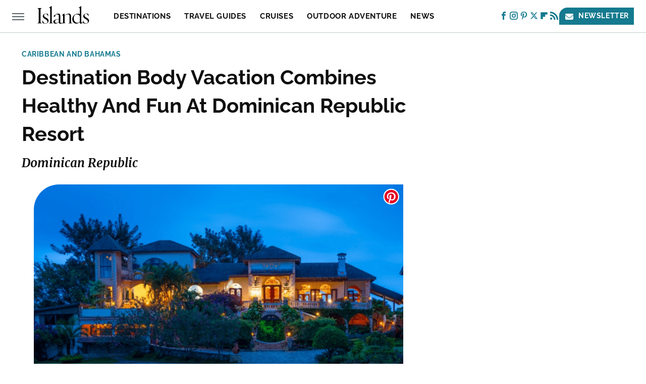

--- FILE ---
content_type: text/html
request_url: https://api.intentiq.com/profiles_engine/ProfilesEngineServlet?at=39&mi=10&dpi=936734067&pt=17&dpn=1&iiqidtype=2&iiqpcid=a0672822-4f00-40a4-94e8-b5eec79d99b9&iiqpciddate=1769153546301&pcid=94cc3716-0d67-495d-964e-c3e35b94ef9a&idtype=3&gdpr=0&japs=false&jaesc=0&jafc=0&jaensc=0&jsver=0.33&testGroup=A&source=pbjs&ABTestingConfigurationSource=group&abtg=A&vrref=https%3A%2F%2Fwww.islands.com
body_size: 55
content:
{"abPercentage":97,"adt":1,"ct":2,"isOptedOut":false,"data":{"eids":[]},"dbsaved":"false","ls":true,"cttl":86400000,"abTestUuid":"g_9a1ad56f-bf1d-4be5-bf48-43e03967fa69","tc":9,"sid":1529318847}

--- FILE ---
content_type: text/plain; charset=utf-8
request_url: https://ads.adthrive.com/http-api/cv2
body_size: 3557
content:
{"om":["07s9rhht","088iw0y0","0a8iramy","0pvspoxl","0rko03io","0y0basn0","0z2q3gf2","1","101779_7764-1036209","10310289136970_462615155","11142692","11896988","12010080","12010084","12010088","124682_665","124843_10","124848_8","124853_8","12_74_18111859","1610326728","1610338926","17_23391296","17_24767222","1r7rfn75","202d4qe7","2132:45999649","2132:46039080","2132:46039088","2249:650628025","2249:650628539","2249:650628575","2249:650628582","2249:650649530","2249:655776682","2249:674797871","2249:691094602","2249:691910064","2249:700873313","2249:702107029","2249:703330140","2249:703670433","22592103","2307:2rhihii2","2307:4npk06v9","2307:6enswd6h","2307:74scwdnj","2307:7fmk89yf","2307:83nfuwzv","2307:8orkh93v","2307:9ign6cx0","2307:9krcxphu","2307:9pnds6v0","2307:edkk1gna","2307:erdsqbfc","2307:fevt4ewx","2307:fqeh4hao","2307:gn3plkq1","2307:hl4tvc28","2307:hlx2b72j","2307:hqz7anxg","2307:hswgcqif","2307:kitf0w2f","2307:lfzorstn","2307:m6rbrf6z","2307:r5pphbep","2307:s2ahu2ae","2307:tp9pafvo","2307:vkqnyng8","2307:xau90hsg","2307:yrlpef8w","2307:zvdz58bk","23786238","2409_25495_176_CR52092918","2409_25495_176_CR52092921","2409_25495_176_CR52092923","2409_25495_176_CR52150651","2409_25495_176_CR52153849","2409_25495_176_CR52175340","2409_25495_176_CR52178316","2409_25495_176_CR52186411","2409_91366_409_216616","24732876","25_53v6aquw","25_oz31jrd0","25_pz8lwofu","25_utberk8n","25_yi6qlg3p","2636_1101777_7764-1036199","2636_1101777_7764-1036202","2636_1101777_7764-1036209","2662_199916_8153732","2662_200562_8182931","2676:85392610","2676:86739704","2760:176_CR52092923","28925636","28933536","29402249","29414696","29414711","2rhihii2","308_125203_17","3335_25247_700109379","3335_25247_700109393","33425571","34182009","3490:CR52092920","3490:CR52212688","3490:CR52223725","3490:CR52230541","3658_67113_0pvspoxl","36817376","381513943572","3LMBEkP-wis","3bfvzjl5","3hkzqiet","3v2n6fcp","3xh2cwy9","409_216398","409_216406","409_225978","409_225988","409_227223","43919974","44023623","44629254","458901553568","46038652","4714_18819_AV447CLUNRFSRGZGSZDVC2","4714_18819_UISZN5SX3VCPRFEYDHULBA","47192068","47370268","47869802","481703827","485027845327","48574716","4941618","4etfwvf1","4lrf5n54","501425","5126500501","522709","52321874","5316_139700_3cdf5be4-408f-43d7-a14f-b5d558e7b1b2","5316_139700_44d12f53-720c-4d77-aa3f-2c657f68dcfa","5316_139700_6aefc6d3-264a-439b-b013-75aa5c48e883","5316_139700_bd0b86af-29f5-418b-9bb4-3aa99ec783bd","53v6aquw","5504:203864","5510:83nfuwzv","5510:fz6wn1e1","5510:mdhhxn07","5510:quk7w53j","5563_66529_OADD2.1185273594501884_1PBOXFV5T1KJWT0","5563_66529_OAIP.b691c7aa3d3d9a48216c62631d744ad9","55726028","557_409_216396","557_409_220344","557_409_235268","558_93_5s8wi8hf","56018481","564549740","5iujftaz","5my41lud","5s8wi8hf","5sfc9ja1","60398502","60398729","609577512","60f5a06w","618576351","618876699","61892995","619089559","61916211","61916225","61916229","61932957","6226505231","6226508011","6226530649","6250_66552_1048893436","6250_66552_1117785553","62584628","627309159","628086965","628223277","628444259","628444439","628456310","628456391","628622163","628622172","628622244","628622247","628622250","628683371","628687043","628687157","628687460","628687463","628803013","628841673","629007394","629009180","629167998","629168010","629168565","629171196","629171202","62946748","62946751","62978841","630137823","63063274","6547_67916_2tAlke8JLD8Img5YutVv","659216891404","663293625","665280126","666719029","680_99480_700109379","680_99480_700109389","680_99480_700109391","680_99480_700109399","684493019","697189989","697893422","6enswd6h","6z26stpw","700109389","700109399","700117707","705115233","705115263","705115442","705115523","705119942","705397464","705406734","705411030","705413444","705571398","707705230","726223570444","728927314966","7354_138543_85445179","7354_217088_86434384","7354_217088_86434787","7354_229128_84572831","7354_229128_86905970","737361069011","74243_74_18364017","742574914296","77298gj3an4","7732580","77gj3an4","793998760781","794di3me","7969_149355_45390348","7cmeqmw8","7fmk89yf","7h5ymc3x","7vplnmf7","7xb3th35","8152859","8152878","8152879","8153734","8153735","81x4dv6q","83447996","83448003","85987470","86087909","86434184","86434563","8dz0ovpk","8orkh93v","8u2upl8r","9057/2b998d6f4c5a0c05df886b030a2b7b59","9057/75555a1d944235eee74120fc306fa744","9057/b232bee09e318349723e6bde72381ba0","9ign6cx0","9nex8xyd","9pnds6v0","9t6gmxuz","9uox3d6i","a24l6iop","ascierwp","bd5xg6f6","bn278v80","bqnn0d18","byhpa0k9","c1dt8zmk","c25t9p0u","cd40m5wq","cgx63l2w","clca5z2o","cmpalw5s","cr-6ovjht2eu9vd","cr-Bitc7n_p9iw__vat__49i_k_6v6_h_jce2vj5h_G0l9Rdjrj","cr-Bitc7n_p9iw__vat__49i_k_6v6_h_jce2vj5h_KnXNU4yjl","cr-Bitc7n_p9iw__vat__49i_k_6v6_h_jce2vj5h_ZUFnU4yjl","cr-aaqt0kzrubwj","cr-ghun4f53ubwe","cr-h6q46o706lrgv2","cv0h9mrv","cymho2zs","d8xpzwgq","daw00eve","dfru8eib","dsugp5th","edkk1gna","erdsqbfc","fevt4ewx","fhnzmvqw","fovbyhjn","fq298eh4hao","fypjkbk7","gait92z2","ge4000vb","gn3plkq1","h0cw921b","hffavbt7","hl4tvc28","hlx2b72j","hqz7anxg","hswgcqif","hya8dpaz","i2aglcoy","iiu0wq3s","it2x13t8","ixtrvado","jci9uj40","jd035jgw","klqiditz","ku298zv8ufm","kzcm6qrp","l04ojb5z","l1keero7","l2s786m6","l4mj1tyl","lqdvaorh","lyop61rm","m6rbrf6z","mdhhxn07","mne39gsk","mznp7ktv","n3egwnq7","nm298rms1vr","nmrms1vr","nv0uqrqm","o5xj653n","ogw1ezqo","oj70mowv","ouycdkmq","oz31jrd0","pagvt0pd","phlvi7up","pi9dvb89","piwneqqj","pl298th4l1a","quk7w53j","r0u09phz","r2tvoa5i","r5pphbep","ra3bwev9","rcfcy8ae","rdwfobyr","rnvjtx7r","rrlikvt1","rxj4b6nw","s4s41bit","seill0x0","sslkianq","szwhi7rt","t4zab46q","t5kb9pme","ti0s3bz3","u3i8n6ef","ubjltf5y","uf7vbcrs","ujl9wsn7","ujqkqtnh","uqph5v76","v31rs2oq","vdcb5d4i","ven7pu1c","vj7hzkpp","vkqnyng8","w15c67ad","w9acs111","wf9qekf0","wk7ju0s9","x05ptaer","xa298u90hsg","xau90hsg","xson3pvm","y4hjcn9o","y51tr986","yass8yy7","yi6qlg3p","yrlpef8w","zep75yl2","zvdz58bk","zw6jpag6","zznndanq","7979132","7979135"],"pmp":[],"adomains":["123notices.com","1md.org","about.bugmd.com","acelauncher.com","adameve.com","akusoli.com","allyspin.com","askanexpertonline.com","atomapplications.com","bassbet.com","betsson.gr","biz-zone.co","bizreach.jp","braverx.com","bubbleroom.se","bugmd.com","buydrcleanspray.com","byrna.com","capitaloneshopping.com","clarifion.com","combatironapparel.com","controlcase.com","convertwithwave.com","cotosen.com","countingmypennies.com","cratedb.com","croisieurope.be","cs.money","dallasnews.com","definition.org","derila-ergo.com","dhgate.com","dhs.gov","displate.com","easyprint.app","easyrecipefinder.co","fabpop.net","familynow.club","fla-keys.com","folkaly.com","g123.jp","gameswaka.com","getbugmd.com","getconsumerchoice.com","getcubbie.com","gowavebrowser.co","gowdr.com","gransino.com","grosvenorcasinos.com","guard.io","hero-wars.com","holts.com","instantbuzz.net","itsmanual.com","jackpotcitycasino.com","justanswer.com","justanswer.es","la-date.com","lightinthebox.com","liverrenew.com","local.com","lovehoney.com","lulutox.com","lymphsystemsupport.com","manualsdirectory.org","meccabingo.com","medimops.de","mensdrivingforce.com","millioner.com","miniretornaveis.com","mobiplus.me","myiq.com","national-lottery.co.uk","naturalhealthreports.net","nbliver360.com","nikke-global.com","nordicspirit.co.uk","nuubu.com","onlinemanualspdf.co","original-play.com","outliermodel.com","paperela.com","paradisestays.site","parasiterelief.com","peta.org","photoshelter.com","plannedparenthood.org","playvod-za.com","printeasilyapp.com","printwithwave.com","profitor.com","quicklearnx.com","quickrecipehub.com","rakuten-sec.co.jp","rangeusa.com","refinancegold.com","robocat.com","royalcaribbean.com","saba.com.mx","shift.com","simple.life","spinbara.com","systeme.io","taboola.com","tackenberg.de","temu.com","tenfactorialrocks.com","theoceanac.com","topaipick.com","totaladblock.com","usconcealedcarry.com","vagisil.com","vegashero.com","vegogarden.com","veryfast.io","viewmanuals.com","viewrecipe.net","votervoice.net","vuse.com","wavebrowser.co","wavebrowserpro.com","weareplannedparenthood.org","xiaflex.com","yourchamilia.com"]}

--- FILE ---
content_type: text/plain; charset=UTF-8
request_url: https://at.teads.tv/fpc?analytics_tag_id=PUB_17002&tfpvi=&gdpr_consent=&gdpr_status=22&gdpr_reason=220&ccpa_consent=&sv=prebid-v1
body_size: 56
content:
NjgzZmJmOTYtOTkzMi00ZTIyLWExNGUtY2YzY2Q1NjgzNjJiIzgtMQ==